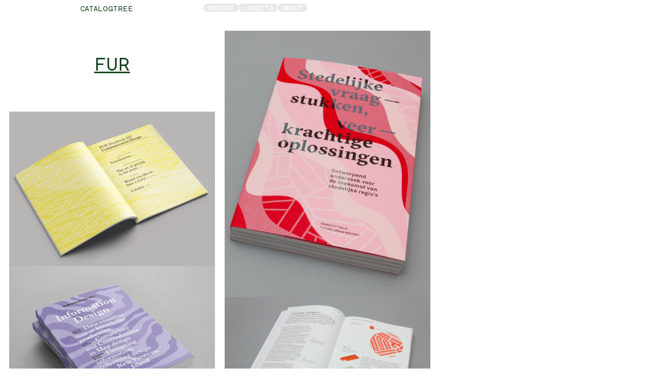

--- FILE ---
content_type: text/html; charset=utf-8
request_url: https://www.catalogtree.net/fur
body_size: 2272
content:
<!DOCTYPE html>
<html xmlns="http://www.w3.org/1999/xhtml" xml:lang="en" lang="en"
	class="hover-active">

<head>
	<meta http-equiv="Content-Type" content="text/html;charset=utf-8" />
	<meta http-equiv="X-UA-Compatible" content="IE=edge" />
	<meta name="viewport" content="width=device-width, initial-scale=1, maximum-scale=1, minimum-scale=1" />
		<title>FUR / Catalogtree 5.5</title>
	<meta name="DC.LANGUAGE" content="en" />

	<link rel="stylesheet" type="text/css" media="all"
		href="/styles/main.css?v=20241204144639" />
	<link rel="apple-touch-icon" sizes="57x57" href="/apple-touch-icon-57x57.png">
	<link rel="apple-touch-icon" sizes="60x60" href="/apple-touch-icon-60x60.png">
	<link rel="apple-touch-icon" sizes="72x72" href="/apple-touch-icon-72x72.png">
	<link rel="apple-touch-icon" sizes="76x76" href="/apple-touch-icon-76x76.png">
	<link rel="apple-touch-icon" sizes="114x114" href="/apple-touch-icon-114x114.png">
	<link rel="apple-touch-icon" sizes="120x120" href="/apple-touch-icon-120x120.png">
	<link rel="apple-touch-icon" sizes="144x144" href="/apple-touch-icon-144x144.png">
	<link rel="apple-touch-icon" sizes="152x152" href="/apple-touch-icon-152x152.png">
	<link rel="apple-touch-icon" sizes="180x180" href="/apple-touch-icon-180x180.png">
	<link rel="icon" type="image/png" href="/favicon-32x32.png" sizes="32x32">
	<link rel="icon" type="image/png" href="/favicon-194x194.png" sizes="194x194">
	<link rel="icon" type="image/png" href="/favicon-96x96.png" sizes="96x96">
	<link rel="icon" type="image/png" href="/android-chrome-192x192.png" sizes="192x192">
	<link rel="icon" type="image/png" href="/favicon-16x16.png" sizes="16x16">
	<link rel="manifest" href="/manifest.json">
	<link rel="canonical" href="https://www.catalogtree.net/fur">
	<meta name="msapplication-TileColor" content="#b91d47">
	<meta name="msapplication-TileImage" content="/mstile-144x144.png">
	<meta name="theme-color" content="#ffffff">
	<style type="text/css">
		html {
			--color-black: #164520 !important;			--color-highlight: #e9e8e8 !important;			--color-white: #ffffff !important;			--color-hover: #00ff36 !important;		}
	</style>
	<!--
		Design by Catalogtree
		Technical realization by Systemantics (http://www.systemantics.net/)
	-->
</head>

<body>
	

   <div class="header">
    <div class="header__inner">

        <div class="header__logo">
            <a href="/" class="">
                catalogtree
            </a>
        </div>

        <div class="header__links">
            <a href="/recent"
                class="header__link">Recent</a>
            <a href="/loretta"
                class="header__link">Loretta</a>
            <a href="/about" class="header__link">About</a>
        </div>

    </div>
</div>   <main class="main">
      <div class="block-content projects-list-column">

                     <h1 class="preview-tag">
               FUR
            </h1>
         
                     	<div class="item projects-item fx-position">
							<div class="wrap-images">
											<div class="item-image image-width-2">
															<a href="/projects/future_urban_regions_01_02?t=fur">
																																		
									<div class="item-image__container" style="padding-bottom: 75%">
										<img src="/images/FUR-Pages-01.jpg?w=1008" alt="">
									</div>

																								</a>
													</div>
											<div class="item-image image-width-2">
															<a href="/projects/future_urban_regions_01_02?t=fur">
																																		
									<div class="item-image__container" style="padding-bottom: 81.8%">
										<img src="/images/FUR-3Books_Mockup.jpg?w=1008" alt="">
									</div>

																								</a>
													</div>
					
				</div>
			
						<div class="projects-item__caption">
				<a
						href="/projects/future_urban_regions_01_02?t=fur">
						<h1>Future Urban Regions #01 &amp; #02</h1>
				</a>			</div>

			
		<div class="wrapTags">
			<div class="item__tags">
														<a href="/2021/" class="item__tag">2021</a>														<a href="/architecture/" class="item__tag">architecture</a>														<a href="/booklet/" class="item__tag">booklet</a>														<a href="/city_planning/" class="item__tag">City Planning</a>									<span class="item__tag item__tag--tagged">FUR</span>
												</div>
		</div>
	</div>
                     	<div class="item projects-item fx-position">
							<div class="wrap-images">
											<div class="item-image image-width-2">
															<a href="/projects/urban_challenges_resilient_solutions?t=fur">
																																		
									<div class="item-image__container" style="padding-bottom: 129.4498381877%">
										<img src="/images/FUR-cover-1.jpg?w=1008" alt="">
									</div>

																								</a>
													</div>
											<div class="item-image image-width-2">
															<a href="/projects/urban_challenges_resilient_solutions?t=fur">
																																		
									<div class="item-image__container" style="padding-bottom: 66.65%">
										<img src="/images/FUR_10_2.jpg?w=1008" alt="">
									</div>

																								</a>
													</div>
					
				</div>
			
						<div class="projects-item__caption">
				<a
						href="/projects/urban_challenges_resilient_solutions?t=fur">
						<h1>Urban Challenges, Resilient Solutions</h1>
				</a>			</div>

							<div class="copy">

					
					
													
				<p> 						<span class="projects-item__date">
							October 2017
						</span> –
					 Book Design for ‘Urban Challenges, Resilient Solutions’&nbsp;in which the ‘<a href="http://www.futureurbanregions.org/">Future Urban Regions Lectorate</a>’ offers designers, their commissioners and (local) governments new models and ideas to deal with healthy urban development. Published by <a href="http://www.trancity.nl">trancity</a>*<a href="http://www.valiz.nl/en/publications/urban-challenges-resilient-solutions.html" target="_blank">valiz</a>.
														<div class="projects-item__more">
							<a href="/projects/urban_challenges_resilient_solutions?t=fur">—
								MORE —</a>
						</div>
									</p>


			</div>
		
		<div class="wrapTags">
			<div class="item__tags">
														<a href="/book_design/" class="item__tag">/ book design</a>														<a href="/data_cartography/" class="item__tag">/ data & cartography</a>														<a href="/2017/" class="item__tag">2017</a>														<a href="/architecture/" class="item__tag">architecture</a>														<a href="/atlas/" class="item__tag">atlas</a>														<a href="/city_planning/" class="item__tag">City Planning</a>									<span class="item__tag item__tag--tagged">FUR</span>
																			<a href="/information_design/" class="item__tag">information design</a>														<a href="/map/" class="item__tag">map</a>														<a href="/trancity_valiz/" class="item__tag">trancity*valiz</a>							</div>
		</div>
	</div>
               </div>
   </main>
   <footer class="footer">
    <div class="footer__inner">
        <div class="footer__columns">

            <div class="footer__column">
                <p>Catalogtree</p>

            </div>

            <div class="footer__column">
                <p>Trompetstraat 2<br />
6811 HK Arnhem<br />
The Netherlands</p>

            </div>

            <div class="footer__column">
                <p><a href="mailto:mail@catalogtree.net">mail@catalogtree.net</a><br />
+31 (0)26 4420440</p>

            </div>

            <div class="footer__column">
                <p><a href="/legal">Legal</a><br />
<a href="/privacy">Privacy policy</a><br />
<a href="/copyright">Copyright</a></p>

            </div>

            <div class="footer__column footer__column--logo">
                <a href="https://typo.social/@catalogtree" class="mastodon_logotype">
                    <img src="/elements/Mastodon_Logotype.svg" alt="" />
                </a>
            </div>

        </div>
    </div>
</footer>
	<script src="/scripts/jquery-3.3.1.min.js"></script>
	<script src="/scripts/isotope.pkgd.min.js"></script>
	<script src="/scripts/imagesloaded.pkgd.min.js"></script>
	<script src="/scripts/jquery.history.js"></script>
	<script src="/scripts/main.js?v=20241204144648"></script>
	<script>
		
			(function(i,s,o,g,r,a,m){i['GoogleAnalyticsObject']=r;i[r]=i[r]||function(){
			(i[r].q = i[r].q || []).push(arguments)
			}, i[r].l = 1 * new Date();
			a = s.createElement(o),
				m = s.getElementsByTagName(o)[0];
			a.async = 1;
			a.src = g;
			m.parentNode.insertBefore(a, m)
			})(window, document, 'script', '//www.google-analytics.com/analytics.js', 'ga');

			ga('create', 'UA-2307505-1', 'auto');
			ga('send', 'pageview');
		
	</script>
</body>

</html>

--- FILE ---
content_type: text/css
request_url: https://www.catalogtree.net/styles/main.css?v=20241204144639
body_size: 16109
content:
@charset "UTF-8";
/*
  Catalogtree 5.5
  Copyright (C) 2015–2023 by Systemantics

  Systemantics GmbH
  Hausbroicher Str. 218
  47877 Willich
  GERMANY

  Web:    www.systemantics.net
  Email:  hello@systemantics.net

  Permission granted to use the files associated with this
  website only on your webserver.

  Changes to these files are PROHIBITED due to license restrictions.
*/
/* http://meyerweb.com/eric/tools/css/reset/
   v2.0 | 20110126
   License: none (public domain)
*/
html, body, div, span, applet, object, iframe,
h1, h2, h3, h4, h5, h6, p, blockquote, pre,
a, abbr, acronym, address, big, cite, code,
del, dfn, em, img, ins, kbd, q, s, samp,
small, strike, strong, sub, sup, tt, var,
b, u, i, center,
dl, dt, dd, ol, ul, li,
fieldset, form, label, legend,
table, caption, tbody, tfoot, thead, tr, th, td,
article, aside, canvas, details, embed,
figure, figcaption, footer, header, hgroup,
menu, nav, output, ruby, section, summary,
time, mark, audio, video {
  margin: 0;
  padding: 0;
  border: 0;
  font-size: 100%;
  font: inherit;
  vertical-align: baseline;
}

/* HTML5 display-role reset for older browsers */
article, aside, details, figcaption, figure,
footer, header, hgroup, menu, nav, section {
  display: block;
}

body {
  line-height: 1;
}

ol, ul {
  list-style: none;
}

blockquote, q {
  quotes: none;
}

blockquote:before, blockquote:after,
q:before, q:after {
  content: "";
  content: none;
}

table {
  border-collapse: collapse;
  border-spacing: 0;
}

:root {
  --color-black: #004B03;
  --color-white: #fff;
  --color-highlight: #80a581;
  --color-hover: #000;
  --color-tags: var(--color-highlight);
}

/* Clearfix hack by http://nicolasgallagher.com/micro-clearfix-hack/ */
@font-face {
  font-family: "GT Alpina";
  src: url("../webfonts/GT-Alpina-Standard-Regular.woff2") format("woff2");
  font-weight: normal;
  font-style: normal;
}
@font-face {
  font-family: "GT Alpina";
  src: url("../webfonts/GT-Alpina-Standard-Regular-Italic.woff2") format("woff2");
  font-weight: normal;
  font-style: italic;
}
@font-face {
  font-family: "Loretta";
  src: url("../webfonts/CT-Loretta-08-cVF.woff") format("woff");
  font-weight: normal;
  font-style: normal;
}
/* Styles */
body,
input {
  font: normal 13px/1.538 "Loretta", Helvetica, Arial, sans-serif;
  font-variation-settings: "wght" 100;
}

img {
  display: block;
  width: 100%;
  height: auto;
}

a {
  text-decoration: none;
  color: var(--color-black);
}

p + p {
  margin-top: 8px;
}

html {
  -webkit-font-smoothing: antialiased;
  -moz-osx-font-smoothing: grayscale;
  overflow-y: scroll;
  word-wrap: break-word;
  color: var(--color-black);
}

body {
  position: relative;
}

h3 {
  font-variation-settings: "wght" 120;
}
p + h3 {
  margin-top: 8px;
}

:root {
  --space-left: 18px;
  --space-right: 18px;
}

strong {
  font-variation-settings: "wght" 120;
}

em {
  font-style: italic;
}

.main {
  position: relative;
  padding-top: 60px;
  margin-left: var(--space-left);
  margin-right: var(--space-right);
}

.header {
  background-color: #fff;
  position: fixed;
  transition: transform 500ms;
  transform: translateY(0);
  top: 0;
  left: 0;
  padding-top: 7px;
  padding-bottom: 7px;
  width: 100%;
  z-index: 100;
}

.header--hide {
  transform: translateY(-100%);
}

.header__inner {
  display: flex;
  flex-wrap: wrap;
  gap: 1.0122535962%;
  margin-left: var(--space-left);
  margin-right: var(--space-right);
}

.header__logo {
  text-align: center;
  text-transform: uppercase;
  width: 30.5540756526%;
}

.header__links {
  display: flex;
  flex-wrap: wrap;
  justify-content: center;
  gap: 10px;
}

.header__link {
  border-radius: 9px;
  background-color: var(--color-tags);
  color: var(--color-white);
  font-variation-settings: "wght" 120;
  text-transform: uppercase;
  font-size: 12px;
  line-height: 1;
  padding-top: 2px;
  padding-left: 8px;
  padding-right: 8px;
  height: 14px;
}

.header__link--active,
.no-touch .header__link:hover {
  background-color: var(--color-hover);
}

.footer {
  padding-top: 50px;
  padding-left: var(--space-left);
  padding-right: var(--space-right);
  padding-bottom: 50px;
}

.footer__columns {
  display: flex;
  flex-wrap: wrap;
  gap: 1.0122535962%;
  justify-content: center;
}

.footer__column {
  border-top: 1px solid var(--color-black);
  padding-top: 9px;
  width: 200px;
}

.footer__column--logo {
  border-top: 0;
  display: flex;
  justify-content: center;
}

.mastodon_logotype {
  display: block;
  height: 33px;
  width: 31px;
}

.block-index {
  padding-bottom: 16px;
  position: relative;
  column-count: 6;
  column-gap: 19px;
}
.block-index h2 + ul li,
.block-index h2 {
  -webkit-column-break-inside: avoid;
  page-break-inside: avoid;
  break-inside: avoid;
}

.list-index {
  padding-bottom: 11px;
}
.list-index .index-char {
  font: normal 21px/1 "Loretta", Helvetica, Arial, sans-serif;
  font-variation-settings: "wght" 120;
  padding-bottom: 13px;
  border-bottom: 1px var(--color-black) dashed;
  margin-bottom: 8px;
  padding-left: 8px;
}
.list-index .project {
  text-decoration: underline;
}
.list-index .tag a,
.list-index .project a {
  padding-top: 1px;
}

.char {
  display: inline;
}

.hover--tag {
  background-color: inherit !important;
  text-decoration: line-through;
  color: inherit !important;
}

@keyframes wobble {
  0% {
    font-variation-settings: "wght" 100;
  }
  8.7% {
    font-variation-settings: "wght" 120;
  }
  56.52% {
    font-variation-settings: "wght" 0;
  }
  100% {
    font-variation-settings: "wght" 100;
  }
}
.resize .fixed {
  display: none !important;
  visibility: hidden;
}

.item {
  zoom: 1;
  font: normal 19px/1.052 "GT Alpina", Helvetica, Arial, sans-serif;
  margin-bottom: 50px;
}
.item:before, .item:after {
  content: "";
  display: table;
}
.item:after {
  clear: both;
}
.item.hidden {
  opacity: 0;
  visibility: hidden;
}
.item h1 {
  padding-bottom: 2px;
}
.item .copy + .item__tags {
  padding-top: 8px;
}
.item .copy a {
  text-decoration: underline;
  text-decoration-style: dotted;
  text-underline-offset: 3px;
  text-decoration-thickness: 1px;
}

.item--loretta {
  margin-bottom: 37px;
}

.item--space {
  padding: 5.3010122536%;
}

.wrapTags {
  clear: both;
  float: left;
  width: 100%;
  margin-top: 16px;
}
.wrapTags .item__tags {
  border: 0 !important;
}

.item__tags {
  display: flex;
  flex-wrap: wrap;
  gap: 10px;
  justify-content: center;
  padding-bottom: 11px;
  border-bottom: 1px var(--color-black) solid;
}

.item__tag {
  font: normal 10px/1 "Loretta", Helvetica, Arial, sans-serif;
  font-variation-settings: "wght" 50;
  border-radius: 9px;
  background-color: var(--color-tags);
  color: var(--color-white);
  font-variation-settings: "wght" 120;
  text-transform: uppercase;
  padding-top: 2px;
  padding-bottom: 2px;
  padding-left: 8px;
  padding-right: 8px;
}
.no-touch .item__tag:hover {
  background-color: var(--color-hover);
}

.item__tag--tagged {
  text-decoration: line-through;
}

.about {
  display: grid;
  grid-template-columns: repeat(8, 11.6142781034%);
  grid-column-gap: 1.0122535962%;
  max-width: inherit;
}
.about .item-about-contact {
  grid-column: span 1;
  max-width: 237px;
}
.about .item-about-contact a {
  border: 0;
}
.about .item-about-contact h2 {
  text-transform: uppercase;
}
.about .item-about-contact p + p {
  margin-top: 16px;
}
.about .item-about-contact .item-contact + .item-contact {
  margin-top: 16px;
}
.about .block-items {
  grid-column: 6/span 2;
}
.about .block-items .item {
  -webkit-column-break-inside: avoid;
  page-break-inside: avoid;
  break-inside: avoid;
}

.item-about-content {
  grid-column: 2/span 3;
}
.item-about-contact + .item-about-content {
  grid-column: span 3;
  margin-left: 0;
}

.format-text a {
  border-bottom: 1px var(--color-black) dotted;
  line-height: 16px;
  display: inline-block;
  margin-bottom: 0;
}
.format-text h2 {
  font-variation-settings: "wght" 120;
}
.format-text p + .accordion-item {
  margin-top: 24px;
}
.format-text p + ul {
  margin-top: 8px;
}
.format-text ul + p {
  margin-top: 8px;
}
.format-text ul li {
  padding-left: 16px;
  margin-top: 2px;
  margin-bottom: 2px;
}
.format-text ul li:before {
  content: "–";
  position: absolute;
  margin-left: -16px;
}
.format-text .accordion-item {
  border-bottom: 1px var(--color-black) solid;
}
.format-text .accordion-item + .accordion-item {
  margin-top: 6px;
}
.format-text .accordion-item h2 {
  height: 20px;
  cursor: pointer;
}
.format-text .accordion-item .item-hidden {
  display: none;
  margin-top: 7px;
  padding-bottom: 6px;
}
.format-text .accordion-item.item-open .item-hidden {
  display: block;
}

.item-width-1 {
  width: 11.6142781034%;
}

.item-width-2 {
  width: 24.2408098029%;
}

.item-width-3 {
  width: 49.4938732019%;
}

.projects-list-column {
  column-count: 3;
  column-gap: 19px;
}
.projects-list-column .projects-item {
  -webkit-column-break-inside: avoid;
  page-break-inside: avoid;
  break-inside: avoid;
}
.projects-list-column .projects-item .copy {
  margin-top: 5px;
}
.projects-list-column .projects-item .item__tags {
  padding-bottom: 0;
}

.projects-item__date {
  font: normal 13px/1.538 "Loretta", Helvetica, Arial, sans-serif;
  font-variation-settings: "wght" 100;
  text-transform: uppercase;
}

.projects-item__caption {
  font: normal 21px/1.052 "GT Alpina", Helvetica, Arial, sans-serif;
  text-align: center;
  text-transform: uppercase;
  margin-bottom: 5px;
}

.projects-item__more {
  font: normal 13px/1.538 "Loretta", Helvetica, Arial, sans-serif;
  font-variation-settings: "wght" 100;
  text-align: center;
  text-transform: uppercase;
  margin-top: 10px;
}

.wrap-images {
  display: flex;
  flex-wrap: wrap;
  position: relative;
  gap: 30px;
  padding-bottom: 30px;
}
.wrap-images a {
  display: block;
}
.wrap-images .item-image a {
  border: 0;
  display: block;
}

.wrap-images--loretta-space {
  padding-bottom: 15px;
}

.item-image {
  position: relative;
}

.item-image--isotope,
.item-image__container {
  position: relative;
}
.item-image--isotope img,
.item-image__container img {
  position: absolute;
  top: 0;
  left: 0;
  height: 100%;
  width: 100%;
  object-fit: contain;
}

.item-image__image--hidden {
  opacity: 0;
}

.item-video-container {
  position: relative;
}

.item-image__video {
  position: absolute;
  left: 0;
  top: 0;
  width: 100%;
  height: 100%;
}

.image-width-1 {
  width: calc(50% - 8px);
}
.image-width-1 + .image-width-2 {
  margin-top: 16px;
}

.image-width-2 {
  width: 100%;
}

.next-project {
  font: normal 55px/1 "Loretta", Helvetica, Arial, sans-serif;
  font-variation-settings: "wght" 120;
  position: absolute;
  text-align: center;
  transform: rotate(-90deg) translateY(0);
  height: 280px;
}

.next-project--image {
  height: auto;
  transform: none;
  width: 24.2408098029%;
}
.next-project--image img {
  position: absolute;
  top: 0;
  left: 0;
  height: 100%;
  width: 100%;
}

.project-detail .detail-images {
  padding-bottom: 1.0122535962%;
}
.project-detail .detail-images .placeholder {
  padding-bottom: 150px;
}
.project-detail .fixed {
  grid-column: span 2;
  position: fixed;
  top: 88px;
  padding: 0;
}
.project-detail .fixed.fixed-top {
  padding-top: 9px;
  padding-left: 16px;
  padding-right: 16px;
  background-color: #fff;
}
.project-detail .item .copy,
.project-detail .item .item__tags {
  padding-left: 0;
  padding-right: 0;
  margin-left: 0;
  margin-right: 0;
}
.project-detail .item .item__tags a {
  white-space: nowrap;
  overflow: hidden;
  text-overflow: ellipsis;
  display: initial;
}
.project-detail .item-gutter {
  width: 1.0122535962%;
}
.project-detail .item-width {
  width: 11.6142781034%;
}
.project-detail .wrapTags {
  margin-left: 0;
}
.project-detail .wrapTags .item__tags {
  border: 0 !important;
}
.project-detail + .project-detail {
  border-top: 1px solid var(--color-black);
  padding-top: 20px;
}

.mobile-arrows {
  display: none;
  margin-top: 8px;
}
.mobile-arrows a {
  border: 0;
}
.mobile-arrows .mobile-arrow-prev {
  float: left;
  width: 17px;
  height: 17px;
}
.mobile-arrows .mobile-arrow-next {
  float: right;
  width: 17px;
  height: 17px;
}

.preview-tag {
  font: normal 32px/1.5 "Loretta", Helvetica, Arial, sans-serif;
  text-decoration: underline;
  text-underline-offset: 0.2em;
  text-transform: uppercase;
  text-align: center;
  margin: 40px;
  padding-bottom: 30px;
}

#bp {
  width: 2px;
}

@media screen and (min-width: 1678px) {
  .block-index {
    column-count: 7;
  }

  .projects-list-column {
    column-count: 4;
  }
}
@media screen and (min-width: 1916px) {
  .block-index {
    column-count: 8;
  }

  .projects-list-column {
    column-count: 5;
  }
}
@media screen and (min-width: 2154px) {
  .block-index {
    column-count: 9;
  }
}
@media screen and (min-width: 2392px) {
  .block-index {
    column-count: 10;
  }
}
@media screen and (min-width: 2630px) {
  .block-index {
    column-count: 11;
  }
}
@media screen and (max-width: 1024px) {
  .arrow,
.arrow-large {
    display: none;
  }

  .mobile-arrows {
    display: block;
  }

  .block-index {
    column-count: 5;
  }
  .block-index li + li {
    margin-top: 5px;
  }

  .projects-list-column {
    column-count: 2;
  }
}
@media screen and (max-width: 920px) {
  .block-index {
    column-count: 4;
  }
}
@media screen and (max-width: 768px) {
  .block-index {
    column-count: 3;
  }
}
@media screen and (max-width: 870px) {
  .footer__columns {
    text-align: center;
  }

  .footer__column {
    padding-bottom: 8px;
    width: 100%;
  }
}
@media screen and (max-width: 667px) {
  #bp {
    width: 1px;
  }

  body {
    padding-bottom: 20px;
  }

  .mobile-arrows,
.fixed {
    display: none;
  }

  .logo-hidden {
    display: none !important;
  }

  .projects-list-column {
    column-count: 1;
  }
  .projects-list-column .projects-item {
    grid-column: span 4;
    padding: 0;
  }

  .projects-item .item-image {
    width: 100% !important;
    position: relative !important;
  }

  .block-index {
    max-width: inherit;
    column-count: 2;
  }

  .project-detail .project-items {
    grid-column: span 4;
    padding: 0;
  }
  .project-detail .project-items .detail-images,
.project-detail .project-items .item-width-2 {
    grid-column: span 5 of 5;
    opacity: 1;
    visibility: visible;
  }
  .project-detail .project-items .detail-images,
.project-detail .project-items .next-project {
    margin-bottom: 20px;
  }

  .about .item-about-contact {
    grid-column: span 6;
    padding-bottom: 16px;
    max-width: inherit;
  }
  .about .item-about-contact .item-contact {
    grid-column: span 3;
    margin-top: 0 !important;
    padding-left: 0;
  }
  .about .item-about-contact .item-contact:nth-child(2) {
    grid-column: span 3 last;
    padding-right: 0;
  }
  .about .item-about-content {
    grid-column: span 8;
    padding-bottom: 16px;
    max-width: inherit;
  }
  .about .block-items {
    grid-column: span 6;
    padding-left: 0;
    padding-right: 0;
    max-width: inherit;
  }

  .item--space {
    padding: 0;
  }

  .project-detail .detail-images {
    padding-bottom: 8px;
  }
  .project-detail .item-gutter {
    width: 6px;
  }

  .block-isotope .item-width-1,
.block-isotope .item-width-2,
.block-isotope .item-width-3 {
    width: 100%;
  }
}
@media screen and (max-width: 504px) {
  .project-detail .project-items {
    grid-column: span 6;
    padding: 0;
  }
  .project-detail .project-items .detail-images,
.project-detail .project-items .item-width-2 {
    grid-column: span 6;
  }

  .projects-list-column {
    column-count: 1;
  }
  .projects-list-column .projects-item {
    grid-column: span 6;
    padding: 0;
  }
}
/* Transition specific styles */
.sysslider-transition-has-arrows_no-arrows .arrow,
.sysslider-transition-no-arrows_has-arrows .arrow {
  position: absolute;
}

/* sysSlider specific styles */
.sysslider-page {
  height: 100%;
  overflow: auto;
  position: fixed;
  top: 0;
  width: 100%;
  transition: left 500ms ease;
}

.sysslider-page-from {
  left: 0;
}

.sysslider-page-to {
  left: 100%;
}

.sysslider-transitioning .fixed-top {
  display: none !important;
}

#fps-counter {
  position: fixed;
  right: 0;
  bottom: 0;
  padding: 5px 10px;
  width: 100px;
  text-align: center;
  background: rgba(255, 255, 255, 0.5);
}


--- FILE ---
content_type: text/plain
request_url: https://www.google-analytics.com/j/collect?v=1&_v=j102&a=928960174&t=pageview&_s=1&dl=https%3A%2F%2Fwww.catalogtree.net%2Ffur&ul=en-us%40posix&dt=FUR%20%2F%20Catalogtree%205.5&sr=1280x720&vp=1280x720&_u=IEBAAEABAAAAACAAI~&jid=1543638728&gjid=513424363&cid=1696859970.1768727747&tid=UA-2307505-1&_gid=88416256.1768727747&_r=1&_slc=1&z=968264266
body_size: -451
content:
2,cG-KLG744D3S5